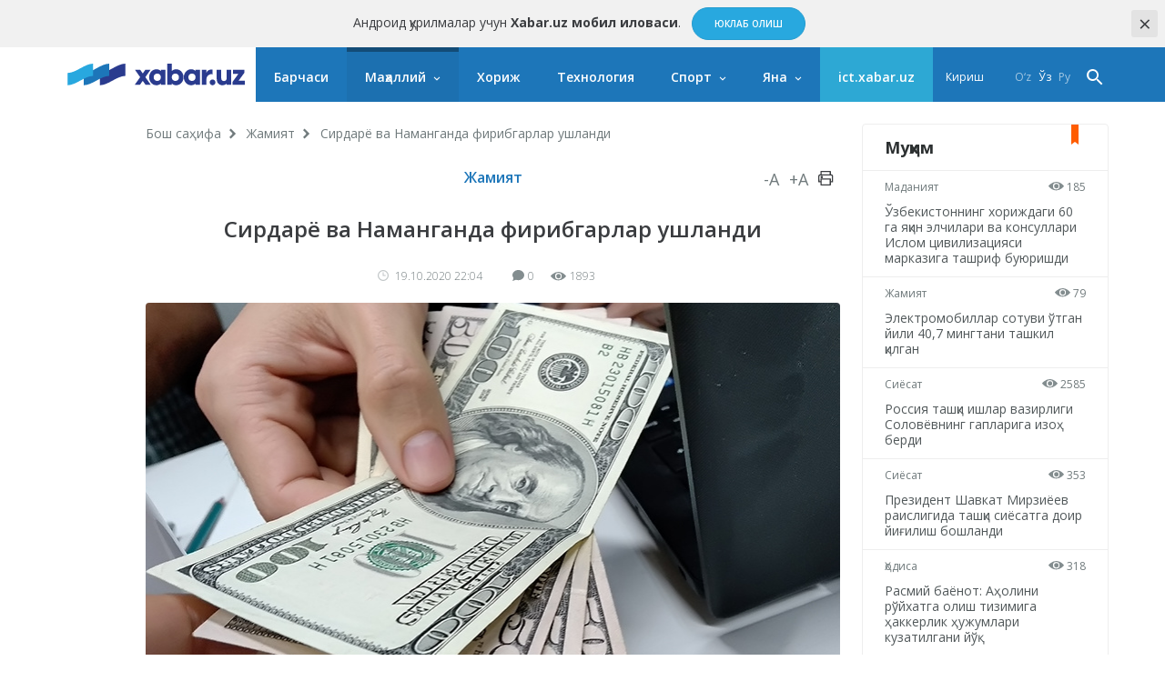

--- FILE ---
content_type: text/html; charset=UTF-8
request_url: https://xabar.uz/post/sirdaryo-va-namanganda-firibgarla
body_size: 11601
content:
<!DOCTYPE html>
<html lang="uz">
<head>
    <meta charset="UTF-8">
    <meta http-equiv="X-UA-Compatible" content="IE=edge">
    <meta name="viewport" content="width=device-width, initial-scale=1, maximum-scale=1, user-scalable=no">

    <meta property="cacheId"
          content="17/01/2026 23:10:01">
    <meta property="og:url" content="https://xabar.uz/jamiyat/sirdaryo-va-namanganda-firibgarla">
    <meta property="og:title" content="Сирдарё ва Наманганда фирибгарлар ушланди">
    <meta property="og:description" content="Ушбу шахс бундай ишларнинг ҳадиси олганлардан шекилли, ўзига нисбатан жиноят иши қўзғатилиб, тергов ҳаракатлари давом">
    <meta property="og:image" content="https://xabar.uz/static/crop/3/8/736_736_95_3868997226.jpg">
    <meta property="og:type" content="article"/>
    <meta property="fb:app_id" content="411166686310976"/>

    <meta name="description" content="Ушбу шахс бундай ишларнинг ҳадиси олганлардан шекилли, ўзига нисбатан жиноят иши қўзғатилиб, тергов ҳаракатлари давом">
    <meta name="keywords" content="фирибгарлик, Наманган, Сирдарё">
    
            
        <link rel="canonical" href="https://xabar.uz/jamiyat/sirdaryo-va-namanganda-firibgarla"/>
                    <link rel="alternate" hreflang="uz-UZ" href="https://xabar.uz/uz/jamiyat/sirdaryo-va-namanganda-firibgarla"/>
                    

    <title>Сирдарё ва Наманганда фирибгарлар ушланди</title>
    <meta name="csrf-param" content="_csrf">
<meta name="csrf-token" content="NHwoEG2KinMDJduVWKm4Krz_Uwnob09srwN8jGbj0aplHWx0OfnEN0wWidoWzMxmiMs9YakpEAj_aijUVICc-Q==">

<link href="https://xabar.uz/static/assets/e0750f87/authchoice.css?v=1581547988" rel="stylesheet">
<link href="https://fonts.googleapis.com/css?family=Open+Sans:300,300i,400,400i,600,700|PT+Serif:400,400i,700,700i&amp;subset=cyrillic&amp;display=swap" rel="stylesheet">
<link href="https://xabar.uz/static/assets/73a7d9c9/css/all-bundle.min.css?v=1674197250" rel="stylesheet">
<script>var globalVars={"l":"cy-UZ","a":"https:\/\/api.xabar.uz\/v1","d":false,"typo":"\/site\/typo","m":{"typo":"\u0418\u043b\u0442\u0438\u043c\u043e\u0441 \u0445\u0430\u0442\u043e\u043d\u0438 \u0431\u0435\u043b\u0433\u0438\u043b\u0430\u043d\u0433!"},"u":1,"p":"5f8dc23af275085de277696a","c":"5a09b5a62f19e05a6be771f7"};</script>    <!-- Global site tag (gtag.js) - Google Analytics -->
    <script async src="https://www.googletagmanager.com/gtag/js?id=UA-111137764-1"></script>
    <script>
        window.dataLayer = window.dataLayer || [];

        function gtag() {
            dataLayer.push(arguments);
        }

        gtag('js', new Date());

        gtag('config', 'UA-111137764-1');
    </script>
    <!-- Yandex.RTB -->
    <script>window.yaContextCb=window.yaContextCb||[]</script>
    <script src="https://yandex.ru/ads/system/context.js" async></script>

    <link rel="apple-touch-icon" sizes="180x180" href="https://xabar.uz/static/assets/73a7d9c9/img/apple-touch-icon.png">
    <link rel="icon" type="image/png" sizes="32x32" href="https://xabar.uz/static/assets/73a7d9c9/img/favicon-32x32.png">
    <link rel="icon" type="image/png" sizes="16x16" href="https://xabar.uz/static/assets/73a7d9c9/img/favicon-16x16.png">
    <link rel="manifest" href="https://xabar.uz/static/assets/73a7d9c9/img/manifest.json">
</head>
<body>



    <div class="msg-test" data-cookie="_and" data-count="1">
        Андроид қурилмалар учун <strong>Xabar.uz мобил иловаси</strong>.        <span class="continue">
        <a href="https://play.google.com/store/apps/details?id=uz.xabar.app"
           target="_blank" class="action-btn">Юклаб олиш</a>
    </span>
        <span class="close-btn">×</span>
    </div>
    <div class="msg-test" data-cookie="_ios" data-count="1">
        IOS qurilmalar uchun <strong>Xabar.uz mobil ilovasi</strong>.        <span class="continue">
        <a href="https://itunes.apple.com/us/app/xabar-uz-axborot-portali/id1364606474?ls=1&mt=8"
           target="_blank" class="action-btn">Юклаб олиш</a>
    </span>
        <span class="close-btn">×</span>
    </div>

<div id="container">
    <div class="header" id="header">
    <div class="header__nav-main">
        <div class="container">
            <div class="header__nav-main-content">
                <a href="/" class="logo">
                    <img class="hidden-sm visible-lg" src="https://xabar.uz/static/assets/73a7d9c9/img/logo-desktop.svg"
                         alt="Xabar.uz">
                    <img class="hidden-md visible-sm" src="https://xabar.uz/static/assets/73a7d9c9/img/logo-mobile.svg" alt="Xabar.uz">
                </a>

                <a class="header__nav-main-toggle"><i class="icon bars-icon"></i></a>

                <ul class="header__nav-main-nav" id="main_menu">
                    <li class="child0 ">
                        <a href="/yangiliklar">Барчаси</a>
                    </li>

                                                                                        <li class="child0 cat-mahalliy has_inner is_active">
                            <a href="https://xabar.uz/mahalliy">Маҳаллий</a>
                                                            <div class="header__nav-main-sub-nav">
                                    <div class="container">
                                        <ul>
                                                                                                                                            <li class="child1 cat-siyosat ">
                                                    <a href="https://xabar.uz/siyosat">Сиёсат</a>
                                                </li>
                                                                                                                                            <li class="child1 cat-iqtisodiyot ">
                                                    <a href="https://xabar.uz/iqtisodiyot">Иқтисодиёт</a>
                                                </li>
                                                                                                                                            <li class="child1 cat-biznes ">
                                                    <a href="https://xabar.uz/biznes">Бизнес сабоқлари</a>
                                                </li>
                                                                                                                                            <li class="child1 cat-jamiyat is_active">
                                                    <a href="https://xabar.uz/jamiyat">Жамият</a>
                                                </li>
                                                                                                                                            <li class="child1 cat-huquq ">
                                                    <a href="https://xabar.uz/huquq">Ҳуқуқ</a>
                                                </li>
                                                                                                                                            <li class="child1 cat-talim ">
                                                    <a href="https://xabar.uz/talim">Таълим</a>
                                                </li>
                                                                                                                                            <li class="child1 cat-hajviya ">
                                                    <a href="https://xabar.uz/hajviya">Ҳажв</a>
                                                </li>
                                                                                                                                            <li class="child1 cat-madaniyat ">
                                                    <a href="https://xabar.uz/madaniyat">Маданият</a>
                                                </li>
                                                                                                                                            <li class="child1 cat-insayder ">
                                                    <a href="https://xabar.uz/insayder">Инсайдер</a>
                                                </li>
                                                                                                                                            <li class="child1 cat-hodisa ">
                                                    <a href="https://xabar.uz/hodisa">Ҳодиса</a>
                                                </li>
                                                                                    </ul>
                                    </div>
                                </div>
                                                    </li>
                                                                    <li class="child0 cat-xorij  ">
                            <a href="https://xabar.uz/xorij">Хориж</a>
                                                    </li>
                                                                    <li class="child0 cat-texnologiya  ">
                            <a href="https://xabar.uz/texnologiya">Технология</a>
                                                    </li>
                                                                    <li class="child0 cat-sport has_inner ">
                            <a href="https://xabar.uz/sport">Спорт</a>
                                                            <div class="header__nav-main-sub-nav">
                                    <div class="container">
                                        <ul>
                                                                                                                                            <li class="child1 cat-evro-2024 ">
                                                    <a href="https://xabar.uz/evro-2024">Evro-2024</a>
                                                </li>
                                                                                                                                            <li class="child1 cat-osiyo-kubogi ">
                                                    <a href="https://xabar.uz/osiyo-kubogi">Осиё Кубоги</a>
                                                </li>
                                                                                    </ul>
                                    </div>
                                </div>
                                                    </li>
                                                                                                                                            
                    <li class="has_inner child0" id="more_menu">
                        <a href="#">Яна</a>

                        <div class="header__nav-main-sub-nav">
                            <div class="container">
                                <ul>
                                                                                                                    <li class="child0 cat-koronavirus ">
                                            <a href="https://xabar.uz/koronavirus">Коронавирус</a>
                                                                                                                                </li>
                                                                                                                    <li class="child0 cat-tahlil ">
                                            <a href="https://xabar.uz/tahlil">Таҳлил</a>
                                                                                                                                </li>
                                                                                                                    <li class="child0 cat-avtomobil ">
                                            <a href="https://xabar.uz/avtomobil">Авто</a>
                                                                                                                                </li>
                                                                                                                    <li class="child0 cat-maslahat ">
                                            <a href="https://xabar.uz/maslahat">Маслаҳат</a>
                                                                                                                                </li>
                                                                                                                    <li class="child0 cat-infografika ">
                                            <a href="https://xabar.uz/infografika">Инфографика</a>
                                                                                                                                </li>
                                    
                                    <li class="child0 ">
                                        <a href="/photo">Фотохабарлар</a>
                                    </li>
                                    <li class="child0 ">
                                        <a href="/audio">Аудио хабарлар</a>
                                    </li>
                                    <li class="child0 ">
                                        <a href="/video">Видео хабарлар</a>
                                    </li>
                                    <li class="child0 ">
                                        <a href="/polls/all">Сўровномалар</a>
                                    </li>
                                </ul>
                            </div>
                        </div>
                    </li>
                    <li class="child0 cat-ict" >
                        <a href="https://ict.xabar.uz" target="_blank" style="background-color: #2DA8D4;">ict.xabar.uz</a>
                    </li>
                </ul>

                <ul class="header__nav-main-login">
                    <li class="">
                                                    <a href="/account/login">Кириш</a>
                                            </li>
                </ul>

                
                <ul class="header__nav-main-language">
                                            <li class="">
                            <a href="/uz/post/sirdaryo-va-namanganda-firibgarla">
                                O‘z                            </a>
                        </li>
                                            <li class="is_active">
                            <a href="/post/sirdaryo-va-namanganda-firibgarla">
                                Ўз                            </a>
                        </li>
                                            <li class="">
                            <a href="/ru/post/sirdaryo-va-namanganda-firibgarla">
                                Ру                            </a>
                        </li>
                    
                </ul><!-- End of header__nav-main-language-->

                <div class="header__nav-main-search">
                    <a href="#" id="button_search" class="header__nav-main-search-toggle-btn"><i
                                class="icon search-icon"></i></a>
                </div><!-- End of header__nav-main-search-->
            </div><!-- End of header__nav-main-content-->
        </div><!-- End of container-->
    </div><!-- End of header__nav-->


</div>
    <div class="main__section">
                <div class="main__section-content">
            <div class="main__content article ">

    <ul class="breadcrumbs"><li><a href="/">Бош саҳифа</a></li>
<li><a href="https://xabar.uz/jamiyat">Жамият</a></li>
<li>Сирдарё ва Наманганда фирибгарлар ушланди</li>
</ul>    
    <div class="article__category">
        <a href="https://xabar.uz/jamiyat">Жамият</a>

        <div class="article__category-controls">
            <a href="#">-A</a>
            <a href="#">+A</a>
            <a href="#">
                <i class="icon icon-print"></i>
            </a>
        </div><!-- End of article__category-controls-->
    </div><!-- End of article__category -->

        <div class="article__content">
        <h2 class="post__title">Сирдарё ва Наманганда фирибгарлар ушланди</h2>

        <div class="article__content-meta">
            <span class="date-time">
                <i class="icon clock-icon is_smaller"></i>

                19.10.2020 22:04            </span>
            <span class="h-space"></span>
            <span class="update-time"></span>
            <span class="h-space"></span>

            <span class="counters">
                <i class="icon comments-icon"></i>0                <span class="h-space"></span>
                <i class="icon eye-icon"></i>1893                <span class="h-space"></span>
            </span><!-- End of counters-->
        </div>
        
                    <div class="media">
                                    <img src="https://xabar.uz/static/crop/3/8/920__95_3868997226.jpg" alt="Сирдарё ва Наманганда фирибгарлар ушланди">
                                                                    <p class="author">Фото: «Xabar.uz»</p>
                            </div>
                                                    <div class="post__body">
            <p style="text-align: justify;">&laquo;Xabar.uz&raquo;га маълум қилинишича, Сирдарё ва Наманган вилоятларида фирибгарлик жиноятлари фош этилди.</p>
<p style="text-align: justify;">Сирдарё вилояти уй-жой коммунал хизмат кўрсатиш бошқармаси, &laquo;Таъмирлаш-тиклаш хизмати&raquo; ДУКда бош мутахассис бўлиб ишловчи, 1986 йилда Сирдарё вилоятида туғилган фуқаро Мирзаобод туманида ўзининг номига ташкил қилинган анорчиликка ихтисослаштирилган &laquo;Нуриддин асл мевалари&raquo; фермер хўжалигининг 2,7 гектар ер майдонини туман ҳокимлигидаги танишлари орқали Гулистон туманида яшовчи фуқаро номига расмийлаштириб бериш эвазига 66 млн. сўм олган вақтида ДХХ Сирдарё вилояти бошқармаси ҳамда Бош прокуратура ҳузуридаги Департаментнинг ҳудудий бошқармаси ходимлари томонидан жиноят устида қўлга олинган.</p>
<p style="text-align: justify;">Янгиер шаҳридаги &laquo;Антилюкс&raquo; МЧЖда иш юритувчи вазифасида ишловчи, 1979 йилда Сирдарё вилоятида туғилган фуқаро ҳокимият, банк ва кадастр ташкилотларида ишловчи танишлари орқали Янгиер шаҳрида яшовчи фуқарога имтиёзли равишда намунали уй олиб беришини ва хусусий боғча қуриш учун 10 сотих ер майдони ажратишда амалий ёрдам кўрсатишни ваъда қилиб, бунинг учун 2500 АҚШ доллари олган вақтида ашёвий далиллар билан ушланган.</p>
<p style="text-align: justify;">Ўзбекистон темир йўллари АЖга қарашли &laquo;Ўзвагонтаъмир&raquo; АЖ &laquo;Ховос вагонларни таъмирлаш депоси&raquo; ишчиси темир йўл соҳасида юқори лавозимда ишловчи танишлари орқали фуқарони Тошкент темир йўл вакзалининг қўриқлаш отрядига ишга киритиб қўйиш эвазига 2000 АҚШ доллари олган вақтида ДХХ Сирдарё вилояти бошқармаси ҳамда Департаментнинг вилоят бошқармаси ходимлари томонидан қўлга олинди.</p>
<p style="text-align: justify;">Шунингдек, Наманган давлат университети докторанти, 1987 йил Чуст туманида туғилган шахс маҳаллий фуқарони 2000 АҚШ доллари эвазига Қирғиз Республикаси ОТМларининг бирига ўқишга киритиб қўйишини ҳамда 2021-2022 ўқув йилида Наманган давлат университетига ўқишини кўчиртириб беришини айтиб турмуш ўртоғи воситачилигида сўралган пулни олган вақтида ДХХ Наманган вилояти бошқармаси ҳамда Департаментнинг ҳудудий бошқармаси ходимлари томонидан қўлга олинган.</p>
<p style="text-align: justify;">Ушбу шахс бундай ишларнинг ҳадиси олганлардан шекилли, ўзига нисбатан жиноят иши қўзғатилиб, тергов ҳаракатлари давом этаётган бир вақтда ҳам жиноий қилмишларини давом эттирган. Аниқроғи, бошқа бир фуқарога Украинанинг Харьков миллий университетидан ўқишини Наманган давлат университетига кўчиртириб беришни ваъда қилиб, эвазига 800 АҚШ доллари ва 2 млн. сўм олган вақтида қўлга олинган. У ушбу фуқародан олдин ҳам 2000 АҚШ доллари олган экан...</p>
<p style="text-align: justify;">Хабарга кўра, аниқланган барча ҳолатлар юзасидан жиноят ишлари қўзғатилиб, тергов ҳаракатлари олиб борилмоқда.</p>                    </div>

        
                    <div class="article__tags">

                <div class="article__tags-list">
                                            <a href="/tag/firibgarlik">фирибгарлик</a>
                                            <a href="/tag/namangan">Наманган</a>
                                            <a href="/tag/sirdaryo">Сирдарё</a>
                                    </div><!-- End of article__tags-list-->
            </div><!-- End of article__tags-->
            </div>

    <div class="article__social__likes">
        <div class="banner-page_middle">

        </div>

        <div class="telegram__link">
            <i class="icon telegram-icon"></i><a target="_blank" href="https://t.me/xabaruzofficial">
                Янгиликларни <span>телеграм</span> каналимизда кузатиб боринг            </a>
        </div>
        <!--noindex--><div class="sidebar__share-links"><a class="share-rounded-icons facebook-bg" href="http://www.facebook.com/sharer.php?u=https%3A%2F%2Fxabar.uz%2Fas2c" rel="noopener" role="sharer" target="_blank"><i class="icon facebook-icon"></i></a><a class="share-rounded-icons twitter-bg" href="http://twitter.com/share?url=https%3A%2F%2Fxabar.uz%2Fas2c&amp;text=%D0%A3%D1%88%D0%B1%D1%83+%D1%88%D0%B0%D1%85%D1%81+%D0%B1%D1%83%D0%BD%D0%B4%D0%B0%D0%B9+%D0%B8%D1%88%D0%BB%D0%B0%D1%80%D0%BD%D0%B8%D0%BD%D0%B3+%D2%B3%D0%B0%D0%B4%D0%B8%D1%81%D0%B8+%D0%BE%D0%BB%D0%B3%D0%B0%D0%BD%D0%BB%D0%B0%D1%80%D0%B4%D0%B0%D0%BD+%D1%88%D0%B5%D0%BA%D0%B8%D0%BB%D0%BB%D0%B8%2C+%D1%9E%D0%B7%D0%B8%D0%B3%D0%B0+%D0%BD%D0%B8%D1%81%D0%B1%D0%B0%D1%82%D0%B0%D0%BD+%D0%B6%D0%B8%D0%BD%D0%BE%D1%8F%D1%82+%D0%B8%D1%88%D0%B8+%D2%9B%D1%9E%D0%B7%D2%93%D0%B0%D1%82%D0%B8%D0%BB%D0%B8%D0%B1%2C+%D1%82%D0%B5%D1%80%D0%B3%D0%BE%D0%B2+%D2%B3%D0%B0%D1%80%D0%B0%D0%BA%D0%B0%D1%82%D0%BB%D0%B0%D1%80%D0%B8+%D0%B4%D0%B0%D0%B2%D0%BE%D0%BC..." rel="noopener" role="sharer" target="_blank"><i class="icon twitter-icon"></i></a><a class="share-rounded-icons telegram-bg" href="https://telegram.me/share/url?url=https%3A%2F%2Fxabar.uz%2Fas2c&amp;text={message}" rel="noopener" role="sharer" target="_blank"><i class="icon telegram-icon"></i></a><a class="share-rounded-icons google-bg" href="https://plusone.google.com/_/+1/confirm?hl=en&amp;url=https%3A%2F%2Fxabar.uz%2Fas2c" rel="noopener" role="sharer" target="_blank"><i class="icon google-icon"></i></a><a class="share-rounded-icons odnoklassniki-bg" href="http://www.odnoklassniki.ru/dk?st.cmd=addShare&amp;st.s=1&amp;st._surl=https%3A%2F%2Fxabar.uz%2Fas2c&amp;st.comments=%D0%A3%D1%88%D0%B1%D1%83+%D1%88%D0%B0%D1%85%D1%81+%D0%B1%D1%83%D0%BD%D0%B4%D0%B0%D0%B9+%D0%B8%D1%88%D0%BB%D0%B0%D1%80%D0%BD%D0%B8%D0%BD%D0%B3+%D2%B3%D0%B0%D0%B4%D0%B8%D1%81%D0%B8+%D0%BE%D0%BB%D0%B3%D0%B0%D0%BD%D0%BB%D0%B0%D1%80%D0%B4%D0%B0%D0%BD+%D1%88%D0%B5%D0%BA%D0%B8%D0%BB%D0%BB%D0%B8%2C+%D1%9E%D0%B7%D0%B8%D0%B3%D0%B0+%D0%BD%D0%B8%D1%81%D0%B1%D0%B0%D1%82%D0%B0%D0%BD+%D0%B6%D0%B8%D0%BD%D0%BE%D1%8F%D1%82+%D0%B8%D1%88%D0%B8+%D2%9B%D1%9E%D0%B7%D2%93%D0%B0%D1%82%D0%B8%D0%BB%D0%B8%D0%B1%2C+%D1%82%D0%B5%D1%80%D0%B3%D0%BE%D0%B2+%D2%B3%D0%B0%D1%80%D0%B0%D0%BA%D0%B0%D1%82%D0%BB%D0%B0%D1%80%D0%B8+%D0%B4%D0%B0%D0%B2%D0%BE%D0%BC..." rel="noopener" role="sharer" target="_blank"><i class="icon odnoklassniki-icon"></i></a></div><!--/noindex-->        <div class="article__tags-list short_link">
            <input class="link_share"
                   value="https://xabar.uz/as2c"
                   readonly/>
        </div>
    </div>


    

    
            <div class="recommended__news mini__news">
            <div class="recommended__news-title">Ўхшаш янгиликлар</div>
            <div class="news__list">
                                    <div class="news__item">
                        <div class="media ">
                            <a href="https://xabar.uz/hodisa/onlaynda-115-mln-som-ogirlagan-ka">
                                <img src="https://xabar.uz/static/crop/1/3/250_145_95_1310993934.jpg">
                            </a>
                        </div><!-- End of media-->
                        <div class="news__item-meta">
                                                            <span class="category">
                                <a href="https://xabar.uz/hodisa">
                                    Ҳодиса                                </a>
                            </span>
                                                        <span class="date-time">2 соат олдин</span>
                        </div>
                        <p>
                            <a href="https://xabar.uz/hodisa/onlaynda-115-mln-som-ogirlagan-ka">
                                Онлайнда 115 млн сўм ўғирлаган «капитан» қўлга олинди                            </a>
                        </p>
                    </div><!-- End of news__item-->
                                    <div class="news__item">
                        <div class="media ">
                            <a href="https://xabar.uz/hodisa/sirdaryoda-4-yigit-suvga-tushib-ketgan-mashina">
                                <img src="https://xabar.uz/static/crop/1/5/250_145_95_1526903130.jpg">
                            </a>
                        </div><!-- End of media-->
                        <div class="news__item-meta">
                                                            <span class="category">
                                <a href="https://xabar.uz/hodisa">
                                    Ҳодиса                                </a>
                            </span>
                                                        <span class="date-time">30/12, 11:41</span>
                        </div>
                        <p>
                            <a href="https://xabar.uz/hodisa/sirdaryoda-4-yigit-suvga-tushib-ketgan-mashina">
                                Сирдарёда 4 йигит сувга тушиб кетган машина ичида қолиб ҳалок бўлди                            </a>
                        </p>
                    </div><!-- End of news__item-->
                                    <div class="news__item">
                        <div class="media ">
                            <a href="https://xabar.uz/jamiyat/namanganda-komir-taminot-mchj-mansabdorining-qilmishi-fosh-boldi">
                                <img src="https://xabar.uz/static/crop/2/7/250_145_95_2765536005.png">
                            </a>
                        </div><!-- End of media-->
                        <div class="news__item-meta">
                                                            <span class="category">
                                <a href="https://xabar.uz/jamiyat">
                                    Жамият                                </a>
                            </span>
                                                        <span class="date-time">25/12, 11:47</span>
                        </div>
                        <p>
                            <a href="https://xabar.uz/jamiyat/namanganda-komir-taminot-mchj-mansabdorining-qilmishi-fosh-boldi">
                                Наманганда «Кўмир таъминот» МЧЖ мансабдорининг қилмиши фош бўлди                            </a>
                        </p>
                    </div><!-- End of news__item-->
                            </div><!-- End of news__list-->
        </div>
    
    <div class="post__comments">
        <div class="article__comments-title">
            Изоҳлар            <span class="h-space half"></span>
            <span class="badge">0</span>
        </div><!-- End of article__comments-title-->
                    <p class="access__alert-title tal-center">
                Изоҳ қолдириш учун сайтда рўйхатдан ўтинг            </p>
            <p class="tal-center">
                <a class="btn rounded" href="/account/login">Кириш</a>            </p>
            <p class="enter-options"><span>Ижтимоий тармоқлар орқали киринг</span></p>
            <div id="w2">            <p class="tal-center">
                <a class="btn rounded facebook auth-link" href="/account/auth?authclient=facebook" title="Facebook" data-popup-width="860" data-popup-height="480">Facebook</a><span class='h-space'></span><a class="btn rounded twitter auth-link" href="/account/auth?authclient=twitter" title="Twitter" data-popup-width="800" data-popup-height="500">Twitter</a><span class='h-space'></span>            </p>
            </div>                        <div id="w3"></div>    </div>
</div><!-- End of main__content-->

<div class="main__sidebar">
    <div id="w4" class="banner-sidebar_top banner"></div>    <div class="sidebar__most-read mini__news">

    <div class="main__news-thumb-title">
        Муҳим    </div>

                        <div class="news__item">
                <div class="news__item-meta">
                <span class="category"><a
                        href="https://xabar.uz/madaniyat">Маданият</a></span>
                    <span class="views"><i class="icon eye-icon"></i> 185</span>
                </div><!-- End of news__item-meta-->

                <p class="">
                    <a href="https://xabar.uz/madaniyat/ozbekistonning-xorijdagi-60-ga-yaqin-elchilari">Ўзбекистоннинг хориждаги 60 га яқин элчилари ва консуллари Ислом цивилизацияси марказига ташриф буюришди</a>
                </p>
            </div><!-- End of news__item-->
                    <div class="news__item">
                <div class="news__item-meta">
                <span class="category"><a
                        href="https://xabar.uz/jamiyat">Жамият</a></span>
                    <span class="views"><i class="icon eye-icon"></i> 79</span>
                </div><!-- End of news__item-meta-->

                <p class="">
                    <a href="https://xabar.uz/jamiyat/elektromobillar-sotuvi-otgan-yili-407-mingtani-t">Электромобиллар сотуви ўтган йили 40,7 мингтани ташкил қилган</a>
                </p>
            </div><!-- End of news__item-->
                    <div class="news__item">
                <div class="news__item-meta">
                <span class="category"><a
                        href="https://xabar.uz/siyosat">Сиёсат</a></span>
                    <span class="views"><i class="icon eye-icon"></i> 2585</span>
                </div><!-- End of news__item-meta-->

                <p class="">
                    <a href="https://xabar.uz/siyosat/rossiya-tashqi-ishlar-vazirligi">Россия ташқи ишлар вазирлиги Соловёвнинг гапларига изоҳ берди</a>
                </p>
            </div><!-- End of news__item-->
                    <div class="news__item">
                <div class="news__item-meta">
                <span class="category"><a
                        href="https://xabar.uz/siyosat">Сиёсат</a></span>
                    <span class="views"><i class="icon eye-icon"></i> 353</span>
                </div><!-- End of news__item-meta-->

                <p class="">
                    <a href="https://xabar.uz/siyosat/prezident-shavkat-mirziyoyev-raisligida-tashqi-siyosat">Президент Шавкат Мирзиёев раислигида ташқи сиёсатга доир йиғилиш бошланди</a>
                </p>
            </div><!-- End of news__item-->
                    <div class="news__item">
                <div class="news__item-meta">
                <span class="category"><a
                        href="https://xabar.uz/hodisa">Ҳодиса</a></span>
                    <span class="views"><i class="icon eye-icon"></i> 318</span>
                </div><!-- End of news__item-meta-->

                <p class="">
                    <a href="https://xabar.uz/hodisa/rasmiy-bayonot-aholini-royxatga">Расмий баёнот: Аҳолини рўйхатга олиш тизимига ҳаккерлик ҳужумлари кузатилгани йўқ</a>
                </p>
            </div><!-- End of news__item-->
                    <div class="news__item">
                <div class="news__item-meta">
                <span class="category"><a
                        href="https://xabar.uz/jamiyat">Жамият</a></span>
                    <span class="views"><i class="icon eye-icon"></i> 1688</span>
                </div><!-- End of news__item-meta-->

                <p class="">
                    <a href="https://xabar.uz/jamiyat/bugundan-ozbekistonda-aholi-va-qishloq-xojaligini-royx">Бугундан Ўзбекистонда аҳоли ва қишлоқ хўжалигини рўйхатга олиш бошланди</a>
                </p>
            </div><!-- End of news__item-->
            </div><!-- End of sidebar__most-read-->
        <div class="sidebar__most-read mini__news">

    <div class="main__news-thumb-title">
        Оммабоп    </div>

                        <div class="news__item">
                <div class="news__item-meta">
                <span class="category"><a
                        href="https://xabar.uz/texnologiya">Технология</a></span>
                    <span class="views"><i class="icon eye-icon"></i> 8418</span>
                </div><!-- End of news__item-meta-->

                <p class="title">
                    <a href="https://xabar.uz/texnologiya/galaxy-s26-ultra-kamerasi">Galaxy S26 Ultra камераси iPhone даражасига чиқади</a>
                </p>
            </div><!-- End of news__item-->
                    <div class="news__item">
                <div class="news__item-meta">
                <span class="category"><a
                        href="https://xabar.uz/iqtisodiyot">Иқтисодиёт</a></span>
                    <span class="views"><i class="icon eye-icon"></i> 4731</span>
                </div><!-- End of news__item-meta-->

                <p class="">
                    <a href="https://xabar.uz/iqtisodiyot/valyutalarning-yangi-k">Валюталарнинг янги курси тақдим этилди</a>
                </p>
            </div><!-- End of news__item-->
                    <div class="news__item">
                <div class="news__item-meta">
                <span class="category"><a
                        href="https://xabar.uz/siyosat">Сиёсат</a></span>
                    <span class="views"><i class="icon eye-icon"></i> 2585</span>
                </div><!-- End of news__item-meta-->

                <p class="title">
                    <a href="https://xabar.uz/siyosat/rossiya-tashqi-ishlar-vazirligi">Россия ташқи ишлар вазирлиги Соловёвнинг гапларига изоҳ берди</a>
                </p>
            </div><!-- End of news__item-->
                    <div class="news__item">
                <div class="news__item-meta">
                <span class="category"><a
                        href="https://xabar.uz/jamiyat">Жамият</a></span>
                    <span class="views"><i class="icon eye-icon"></i> 2079</span>
                </div><!-- End of news__item-meta-->

                <p class="">
                    <a href="https://xabar.uz/jamiyat/sovuq-anticiklon-yaqinlashib-kelmet">Совуқ об-ҳаво яқинлашиб келмоқда — Ўзгидромет</a>
                </p>
            </div><!-- End of news__item-->
                    <div class="news__item">
                <div class="news__item-meta">
                <span class="category"><a
                        href="https://xabar.uz/jamiyat">Жамият</a></span>
                    <span class="views"><i class="icon eye-icon"></i> 1688</span>
                </div><!-- End of news__item-meta-->

                <p class="">
                    <a href="https://xabar.uz/jamiyat/bugundan-ozbekistonda-aholi-va-qishloq-xojaligini-royx">Бугундан Ўзбекистонда аҳоли ва қишлоқ хўжалигини рўйхатга олиш бошланди</a>
                </p>
            </div><!-- End of news__item-->
                    <div class="news__item">
                <div class="news__item-meta">
                <span class="category"><a
                        href="https://xabar.uz/huquq">Ҳуқуқ</a></span>
                    <span class="views"><i class="icon eye-icon"></i> 1405</span>
                </div><!-- End of news__item-meta-->

                <p class="">
                    <a href="https://xabar.uz/huquq/tafshishuz-nashri-xodimlari-qolga-olindi">Taftish.uz нашри ходимлари қўлга олинди</a>
                </p>
            </div><!-- End of news__item-->
            </div><!-- End of sidebar__most-read-->
    <div class="sidebar__authors">
    <div class="sidebar__authors-title">
        <h2>Муаллифлар</h2>
    </div><!-- End of sidebar__authors-title-->

            <div class="sidebar__authors-list">
                            <div class="media-info">
                    <div class="media is_left">
                        <img
                            src="https://xabar.uz/static/crop/3/3/90_90_95_332502132.jpg"
                            width="50" height="50"
                            alt="Нурбек Алимов">
                    </div><!-- End of media-->

                    <div class="info">
                        <p>
                            <strong><a class="author__name"
                                       href="https://xabar.uz/mualliflar/nurbek-alimov">Нурбек Алимов</a></strong><br>блогер                        </p>
                    </div><!-- End of info-->
                </div><!-- End of media-info-->
                            <div class="media-info">
                    <div class="media is_left">
                        <img
                            src="https://xabar.uz/static/crop/2/0/90_90_95_2085437306.jpg"
                            width="50" height="50"
                            alt="Аброр Зоҳидов">
                    </div><!-- End of media-->

                    <div class="info">
                        <p>
                            <strong><a class="author__name"
                                       href="https://xabar.uz/mualliflar/abror-zohidov">Аброр Зоҳидов</a></strong><br>журналист                        </p>
                    </div><!-- End of info-->
                </div><!-- End of media-info-->
                            <div class="media-info">
                    <div class="media is_left">
                        <img
                            src="https://xabar.uz/static/crop/8/8/90_90_95_886181227.jpg"
                            width="50" height="50"
                            alt="Бобур Наби">
                    </div><!-- End of media-->

                    <div class="info">
                        <p>
                            <strong><a class="author__name"
                                       href="https://xabar.uz/mualliflar/bobur-nabi">Бобур Наби</a></strong><br>журналист                        </p>
                    </div><!-- End of info-->
                </div><!-- End of media-info-->
                            <div class="media-info">
                    <div class="media is_left">
                        <img
                            src="https://xabar.uz/static/crop/4/2/90_90_95_429773963.jpg"
                            width="50" height="50"
                            alt="Бахтиёр Шералиев">
                    </div><!-- End of media-->

                    <div class="info">
                        <p>
                            <strong><a class="author__name"
                                       href="https://xabar.uz/mualliflar/baxtiyor-sheraliyev">Бахтиёр Шералиев</a></strong><br>биолог-ихтиолог / генетик                        </p>
                    </div><!-- End of info-->
                </div><!-- End of media-info-->
                            <div class="media-info">
                    <div class="media is_left">
                        <img
                            src="https://xabar.uz/static/crop/3/8/90_90_95_3872837901.jpg"
                            width="50" height="50"
                            alt="Жамшид Ниёзов">
                    </div><!-- End of media-->

                    <div class="info">
                        <p>
                            <strong><a class="author__name"
                                       href="https://xabar.uz/mualliflar/jamshid-niyozov">Жамшид Ниёзов</a></strong><br>журналист / блогер                        </p>
                    </div><!-- End of info-->
                </div><!-- End of media-info-->
                    </div><!-- End of sidebar__authors-list-->
        <p class="continue"><a href="/mualliflar">барчаси</a></p>
    </div><!-- End of sidebar__authors-->
    </div><!-- End of main__sidebar-->        </div>
    </div>
    <div class="footer">
    <div class="footer__nav">
        <ul>
                                            <li class="has_inner ">
                    <a href="https://xabar.uz/mahalliy">Маҳаллий</a>
                </li>
                                                        <li class="">
                        <a href="https://xabar.uz/siyosat">Сиёсат</a>
                    </li>
                                                        <li class="">
                        <a href="https://xabar.uz/iqtisodiyot">Иқтисодиёт</a>
                    </li>
                                                        <li class="">
                        <a href="https://xabar.uz/biznes">Бизнес сабоқлари</a>
                    </li>
                                                        <li class="is_active">
                        <a href="https://xabar.uz/jamiyat">Жамият</a>
                    </li>
                                                        <li class="">
                        <a href="https://xabar.uz/huquq">Ҳуқуқ</a>
                    </li>
                                                        <li class="">
                        <a href="https://xabar.uz/talim">Таълим</a>
                    </li>
                                                        <li class="">
                        <a href="https://xabar.uz/hajviya">Ҳажв</a>
                    </li>
                                                        <li class="">
                        <a href="https://xabar.uz/madaniyat">Маданият</a>
                    </li>
                                                        <li class="">
                        <a href="https://xabar.uz/insayder">Инсайдер</a>
                    </li>
                                                        <li class="">
                        <a href="https://xabar.uz/hodisa">Ҳодиса</a>
                    </li>
                                                            <li class=" ">
                    <a href="https://xabar.uz/xorij">Хориж</a>
                </li>
                                                            <li class=" ">
                    <a href="https://xabar.uz/texnologiya">Технология</a>
                </li>
                                                            <li class="has_inner ">
                    <a href="https://xabar.uz/sport">Спорт</a>
                </li>
                                                        <li class="">
                        <a href="https://xabar.uz/evro-2024">Evro-2024</a>
                    </li>
                                                        <li class="">
                        <a href="https://xabar.uz/osiyo-kubogi">Осиё Кубоги</a>
                    </li>
                                                            <li class=" ">
                    <a href="https://xabar.uz/koronavirus">Коронавирус</a>
                </li>
                                                            <li class=" ">
                    <a href="https://xabar.uz/tahlil">Таҳлил</a>
                </li>
                                                            <li class=" ">
                    <a href="https://xabar.uz/avtomobil">Авто</a>
                </li>
                                                            <li class=" ">
                    <a href="https://xabar.uz/maslahat">Маслаҳат</a>
                </li>
                                                            <li class=" ">
                    <a href="https://xabar.uz/infografika">Инфографика</a>
                </li>
                                    </ul>
    </div><!-- End of footer-nav-->

    <div class="footer__copyright">
        <div class="container">
            <div class="row-flex">
                <div class="footer-apps">
                    <a class="footer__copyright-logo">
                        <img src="https://xabar.uz/static/assets/73a7d9c9/img/xabar.uz-footer-logo.svg"
                             alt="xabar.uz"></a>

                    <a href="https://play.google.com/store/apps/details?id=uz.xabar.app"
                       target="_blank" class="app-icon-links"><img
                                src="https://xabar.uz/static/assets/73a7d9c9/img/android.png?v=1"
                                alt="android app"></a>

                    <a href="https://itunes.apple.com/us/app/xabar-uz-axborot-portali/id1364606474?ls=1&mt=8"
                       target="_blank" class="app-icon-links"><img
                                src="https://xabar.uz/static/assets/73a7d9c9/img/apple.png?v=1"
                                alt="apple app"></a>
                </div>
                <div class="footer__copyright-regulation">
                    <ul>

                        <li><a href="/page/sayt-haqida">Сайт ҳақида</a></li>
                        <li>
                            <a href="/page/foydalanish-shartlari">Фойдаланиш шартлари</a>
                        </li>
                        <li><a href="/page/reklama">Реклама</a></li>
                        <li><a href="/aloqa">Алоқа</a></li>

                        <li>
                            <div id="warning" class="d-b">
                                <span class="rounded">18+</span>
                            </div>
                        </li>
                    </ul>

                    <p style="text-align: justify;">«Xabar.uz» ахборот-таҳлилий портали 2017 йилнинг 27 декабрида электрон ОАВ сифатида давлат рўйхатидан ўтказилган. Гувоҳнома рақами: 156697. Муассис: «Xabar» газетаси таҳририяти. Таҳририят манзили: 100000, Тошкент шаҳри, Амир Темур 1-тор кўчаси, 2-уй (мўлжал: Олой бозори). 
Масъул муҳаррир Абдуғани Абдураҳмонов. Электрон манзил: info@xabar.uz  <br />Материалларимиздан тўлиқ ёки қисман фойдаланилганда «Фойдаланиш шартлари»га амал қилиниши шарт. Барча ҳуқуқлар Ўзбекистон Республикасининг оммавий ахборот воситалари тўғрисидаги ҳамда муаллифлик ва турдош ҳуқуқлар тўғрисидаги қонун ҳужжатларида белгиланган тартибда ҳимояланган.</p>                    <div class="notes">
                        <p class="banner-desktop">
                            Сайтда имловий ёки услубий хатога кўзингиз тушдими? Хато жумлани белгиланг ва <strong>CTRL+ENTER</strong> босиш орқали бизга хабар беринг.                        </p>

                        <p>
                            Эски браузерлар учун <a rel='nofollow' href='http://m.xabar.uz/'>сайтнинг енгил талқини</a>.                            Ишлаб чиқувчи <a target='_blank' href='http://activemedia.uz'>ActiveMedia Solutions</a>.                        </p>
                    </div>
                </div><!-- End of footer__copyright-regulations-->

                <div class="footer__copyright-apps">
                    <div class="footer__share-links">
                        <a target="_blank" href="https://t.me/xabaruzofficial"
                           class="share-rounded-icons small telegram-bg"><i class="icon telegram-icon"></i></a>
                        <a target="_blank" href="https://www.facebook.com/xabar.uz/"
                           class="share-rounded-icons small facebook-bg"><i class="icon facebook-icon"></i></a>
                        <a target="_blank" href="https://twitter.com/xabaruzofficial"
                           class="share-rounded-icons small twitter-bg"><i class="icon twitter-icon"></i></a>
                        <a target="_blank" href="https://www.youtube.com/channel/UCKfAFbGa0w39d4RHMCtsGCw"
                           class="share-rounded-icons small youtube-bg"><i class="icon youtube-icon"></i></a>
                        <a target="_blank" href="https://www.instagram.com/xabar.uz/"
                           class="share-rounded-icons small instagram-bg"><i class="icon instagram-icon"></i></a>
                        <a target="_blank" href="https://ok.ru/xabar.uz"
                           class="share-rounded-icons small odnoklassniki-bg"><i
                                    class="icon odnoklassniki-icon"></i></a>
                    </div><!-- End of footer__share-links-->
                    <!--<a href="#" class="app-icon-links"><img src="<? /*= $this->getImageUrl('app-store-icon.png')*/ ?>" alt="ios app"></a>
                   -->
                    <a href="https://sammi.uz/uz" style="opacity: 0">Samarqand davlat meditsina instituti</a>
                </div><!-- End of footer__copyright-apps-->
            </div><!-- End of row-flex-->
        </div><!-- End of container-->
    </div><!-- End of footer__copyright-->
</div><!-- End of footer-->

<div class="search_f" id="search_window">
    <div class="search__f-content">
        <a href="#" id="button_search_close" class="search__f-content-close">
            <img src="https://xabar.uz/static/assets/73a7d9c9/img/icon-close.svg" alt="">
        </a>

        <div class="search__f-header">
            <a href="#" class="search__f-submit">
                <img src="https://xabar.uz/static/assets/73a7d9c9/img/icon-search.svg" alt="">
            </a>

            <form action="/search" method="get">
                <input type="text" name="q" id="search__f-input" class="search__f-input"
                       placeholder="«Xabar.uz»дан қидириш ...">
                <button type="submit" style="display: none"></button>
            </form>
        </div><!-- End of search__f-header-->

        <div class="search__f-body" id="search_container">
            <ul class="search__f-tags">
                                    <li><a href="/tag/uzbekiston">#Ўзбекистон <span> - 4292</span></a>
                    </li>
                                    <li><a href="/tag/eron">#Эрон <span> - 931</span></a>
                    </li>
                                    <li><a href="/tag/aqsh">#АҚШ <span> - 3815</span></a>
                    </li>
                                    <li><a href="/tag/prezident">#Президент <span> - 2022</span></a>
                    </li>
                                    <li><a href="/tag/toshkent">#Тошкент <span> - 2795</span></a>
                    </li>
                                    <li><a href="/tag/mening-prezidentim">#Шавкат Мирзиёев <span> - 3830</span></a>
                    </li>
                                    <li><a href="/tag/donald-tramp">#Доналд Трамп <span> - 1016</span></a>
                    </li>
                                    <li><a href="/tag/grenlandiya">#Гренландия <span> - 20</span></a>
                    </li>
                                    <li><a href="/tag/tramp">#Трамп <span> - 110</span></a>
                    </li>
                                    <li><a href="/tag/harbiy">#ҳарбий <span> - 71</span></a>
                    </li>
                                    <li><a href="/tag/ob-havo">#об-ҳаво <span> - 1891</span></a>
                    </li>
                                    <li><a href="/tag/xavfsizlik-kengashi">#Хавфсизлик кенгаши <span> - 20</span></a>
                    </li>
                                    <li><a href="/tag/cheklov">#чеклов <span> - 61</span></a>
                    </li>
                                    <li><a href="/tag/buxoro">#Бухоро <span> - 1035</span></a>
                    </li>
                                    <li><a href="/tag/avtomobil">#автомобил <span> - 427</span></a>
                    </li>
                            </ul>
        </div><!-- End of search__f-body-->
    </div><!-- End of search__f-content-->
</div>
    <span class="responsive-tablet fs-clear ir"></span>
    <span class="responsive-phone fs-clear ir"></span>
</div>

<div id="ajax_content"></div>
<script src="https://xabar.uz/static/assets/73a7d9c9/js/all-bundle.min.js?v=1674197256"></script>
<script>jQuery(function ($) {
jQuery('#w2').authchoice();
$('#w3').comments({"readOnly":false,"enableNavigation":false,"isGuest":true,"currentUserId":1,"replyIconURL":"https:\/\/xabar.uz\/static\/assets\/73a7d9c9\/img\/reply-comment-icon-2.png","spinnerIconURL":"https:\/\/xabar.uz\/static\/assets\/73a7d9c9\/img\/loader.gif","profilePictureURL":"https:\/\/xabar.uz\/static\/assets\/73a7d9c9\/img\/user-icon.png","apiUrl":"https:\/\/api.xabar.uz\/v1","postUrl":"\/comment\/handle?post=5f8dc23af275085de277696a","putUrl":"\/comment\/handle","deleteUrl":"\/comment\/delete","upvoteUrl":"\/comment\/upvote","textareaPlaceholderText":"Изоҳ матни","newestText":"Янгилари","textareaMaxRows":10,"oldestText":"Эскилари","popularText":"Машҳурлари","noCommentsText":"Изоҳлар мавжуд эмас","attachmentsText":"Иловалар","sendText":"Қўшиш","replyText":"Жавоб","editText":"Таҳрирлаш","editedText":"Таҳрирланди","hintText":"Қўшиш учун Ctrl+Enter ни босинг","youText":"Сиз","saveText":"Сақлаш","deleteText":"Ўчириш","viewAllRepliesText":"Жавобларни кўрсатиш","hideRepliesText":"Жавобларни берикитиш"})
jQuery('#w4').initBanner({"place":"sidebar_top","language":"cy-UZ"})
});</script><!-- START WWW.UZ TOP-RATING -->
<SCRIPT language="javascript" type="text/javascript">
    top_js = "1.0";
    top_r = "id=14888&r=" + escape(document.referrer) + "&pg=" + escape(window.location.href);
    document.cookie = "smart_top=1; path=/";
    top_r += "&c=" + (document.cookie ? "Y" : "N")
</SCRIPT>
<SCRIPT language="javascript1.1" type="text/javascript">
    top_js = "1.1";
    top_r += "&j=" + (navigator.javaEnabled() ? "Y" : "N")
</SCRIPT>
<SCRIPT language="javascript1.2" type="text/javascript">
    top_js = "1.2";
    top_r += "&wh=" + screen.width + 'x' + screen.height + "&px=" +
        (((navigator.appName.substring(0, 3) == "Mic")) ? screen.colorDepth : screen.pixelDepth)
</SCRIPT>
<SCRIPT language="javascript1.3" type="text/javascript">
    top_js = "1.3";
</SCRIPT>
<SCRIPT language="JavaScript" type="text/javascript">
    top_rat = "&col=340F6E&t=ffffff&p=BD6F6F";
    top_r += "&js=" + top_js + "";
    document.write('<img src="https://cnt0.www.uz/counter/collect?' + top_r + top_rat + '" width=0 height=0 border=0 style="display: none"/>')
</SCRIPT>
<NOSCRIPT><IMG height=0
               src="https://cnt0.www.uz/counter/collect?id=14888&pg=http%3A//uzinfocom.uz&col=340F6E&t=ffffff&p=BD6F6F"
               width=0 border=0 style="display: none"/></NOSCRIPT><!-- FINISH WWW.UZ TOP-RATING -->

<span class="responsive-tablet fs-clear ir"></span>
<span class="responsive-phone fs-clear ir"></span>

</body>
</html>


--- FILE ---
content_type: image/svg+xml
request_url: https://xabar.uz/static/assets/73a7d9c9/img/logo-desktop.svg
body_size: 1196
content:
<!--
  ~ @link      http://www.activemedia.uz/
  ~ @copyright Copyright (c) 2018. ActiveMedia Solutions LLC
  ~ @author    Rustam Mamadaminov <rmamdaminov@gmail.com>
  -->

<svg version="1.1" xmlns="http://www.w3.org/2000/svg"
                         x="0px" y="0px" width="195px" height="24px" viewBox="0 0 195 24"
                         enable-background="new 0 0 195 24"
                         xml:space="preserve">
                                <g class="header-logo-desktop">
                                    <g transform="translate(-142 -106)">
                                        <g>
                                            <path id="oru6a" fill="#2A3B8E" d="M227.94,129.28l-3.1-4.39l-3.09,4.399h-5.72l5.96-8.45l-5.76-8.19h5.72l2.9,4.13l2.9-4.13
                                                h5.71l-5.75,8.19l5.95,8.44H227.94z M249.74,112.65v16.63h-5v-1.561c-1.1,1.271-2.721,2.03-4.95,2.03
                                                c-4.36,0-7.96-3.83-7.96-8.78c0-4.96,3.6-8.78,7.96-8.78c2.229,0,3.86,0.76,4.95,2.03v-1.57H249.74z M240.779,116.91
                                                c-2.299,0-3.949,1.56-3.949,4.06s1.66,4.061,3.949,4.061c2.301,0,3.961-1.57,3.961-4.061
                                                C244.74,118.47,243.08,116.91,240.779,116.91z M261.68,129.75c-2.229,0-3.859-0.76-4.959-2.03v1.561h-4.99V106h5v8.22
                                                c1.09-1.27,2.72-2.03,4.949-2.03c4.36,0,7.95,3.82,7.95,8.78C269.63,125.92,266.029,129.75,261.68,129.75z M260.68,116.91
                                                c-2.3,0-3.959,1.56-3.959,4.06s1.659,4.061,3.959,4.061c2.301,0,3.961-1.57,3.961-4.061
                                                C264.641,118.47,262.98,116.91,260.68,116.91z M287.859,112.65v16.63h-4.989v-1.561c-1.101,1.271-2.729,2.03-4.95,2.03
                                                c-4.359,0-7.96-3.83-7.96-8.78c0-4.96,3.601-8.78,7.96-8.78c2.221,0,3.85,0.76,4.95,2.03v-1.57H287.859z M278.91,116.91
                                                c-2.301,0-3.96,1.56-3.96,4.06s1.67,4.061,3.96,4.061c2.3,0,3.96-1.57,3.96-4.061C282.87,118.47,281.21,116.91,278.91,116.91z
                                                 M301.57,117.97c-2-1.4-6.19,0.64-6.721,4.53v6.78h-5v-16.63h5v3.33c0.66-2.23,3.25-4.06,6.721-3.33V117.97z M301.52,123.43
                                                c1.741,0.012,3.149,1.42,3.16,3.16c-0.011,1.74-1.419,3.149-3.16,3.16c-1.74-0.011-3.148-1.42-3.16-3.16
                                                C298.371,124.85,299.779,123.441,301.52,123.43z M322.08,112.65v16.63h-5v-1.561c-0.9,1.23-2.561,2.03-4.75,2.03
                                                c-3.359,0-6.221-2.4-6.221-6.891V112.66h4.99v9.47c0,2.06,1.301,3.03,2.9,3.03c1.82,0,3.09-1.061,3.09-3.43v-9.081H322.08z
                                                 M336.88,124.63v4.65h-13.3v-3.32l6.279-8.65h-5.949v-4.66h12.64v3.33l-6.29,8.65H336.88z"/>
                                        </g>
                                    </g>
                                    <g transform="translate(-142 -106)">
                                        <g>
                                            <g>
                                                <path id="oru6b" fill="#2A3B8E" d="M205.7,119.5c-9.32,0.1-18.64,10.16-27.96,10.25v-13.5c9.32-0.1,18.64-10.16,27.96-10.25
                                                    V119.5z"/>
                                            </g>
                                        </g>
                                        <g>
                                            <g>
                                                <path id="oru6c" fill="#1D76B9" d="M187.99,119.5c-9.32,0.1-18.64,10.16-27.96,10.25v-13.5c9.32-0.1,18.64-10.16,27.96-10.25
                                                    V119.5z"/>
                                            </g>
                                        </g>
                                        <g>
                                            <g>
                                                <path id="oru6d" fill="#28A8DF" d="M170.29,119.5c-9.32,0.1-18.64,10.16-27.96,10.25v-13.5c9.32-0.1,18.64-10.16,27.96-10.25
                                                    V119.5z"/>
                                            </g>
                                        </g>
                                    </g>
                                </g>
                    </svg>